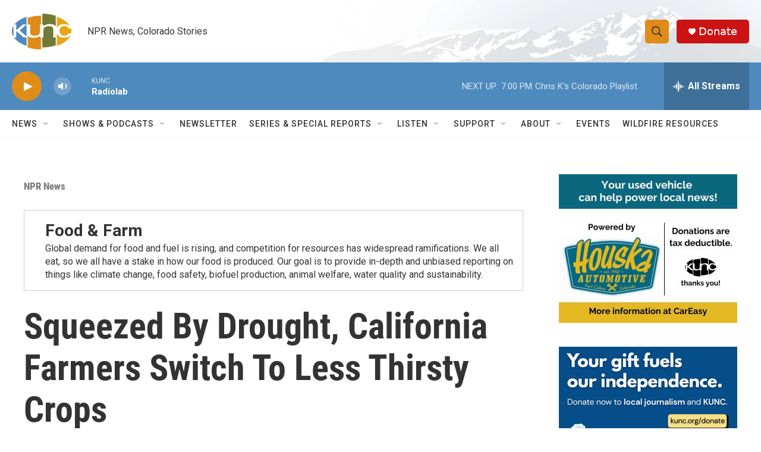

--- FILE ---
content_type: text/html; charset=utf-8
request_url: https://www.google.com/recaptcha/api2/aframe
body_size: 255
content:
<!DOCTYPE HTML><html><head><meta http-equiv="content-type" content="text/html; charset=UTF-8"></head><body><script nonce="wy21ravINNO0f8d6fcINog">/** Anti-fraud and anti-abuse applications only. See google.com/recaptcha */ try{var clients={'sodar':'https://pagead2.googlesyndication.com/pagead/sodar?'};window.addEventListener("message",function(a){try{if(a.source===window.parent){var b=JSON.parse(a.data);var c=clients[b['id']];if(c){var d=document.createElement('img');d.src=c+b['params']+'&rc='+(localStorage.getItem("rc::a")?sessionStorage.getItem("rc::b"):"");window.document.body.appendChild(d);sessionStorage.setItem("rc::e",parseInt(sessionStorage.getItem("rc::e")||0)+1);localStorage.setItem("rc::h",'1769391256814');}}}catch(b){}});window.parent.postMessage("_grecaptcha_ready", "*");}catch(b){}</script></body></html>

--- FILE ---
content_type: text/plain; charset=utf-8
request_url: https://gdapi.pushplanet.com/
body_size: 578
content:
{
  "ip_blocked": false,
  "da": "bg*br*al|Apple%bt*bm*bs*cb*bu*dl$0^j~m|131.0.0.0%v~d~f~primarySoftwareType|Robot%s~r~dg*e~b~dq*z|Blink%cn*ds*ba*ch*cc*n|Chrome%t~bl*ac~aa~g~y|macOS%ce*ah~bq*bd~dd*cq$0^cl*df*bp*ad|Desktop%bh*c~dc*dn*bi*ae~ci*cx*p~bk*de*bc*i~h|10.15.7%cd*w~cu*ck*l~u~partialIdentification*af~bz*db*ab*q~a*cp$0^dh*k|Apple%cr*ag|-",
  "ep": "lightboxapi",
  "ip_hits": 1,
  "rand": 114158,
  "ip_key": "ip_18.116.29.191",
  "geo": {
    "metro_code": 535,
    "longitude": -83.0061,
    "region_name": "Ohio",
    "region_code": "OH",
    "ip": "18.116.29.191",
    "continent_name": "North America",
    "continent_code": "NA",
    "city": "Columbus",
    "country_name": "United States",
    "country_code": "US",
    "time_zone": "America/New_York",
    "latitude": 39.9625,
    "zipcode": "43215"
  },
  "devsrc": "memory",
  "ts": 1769391255814.0
}